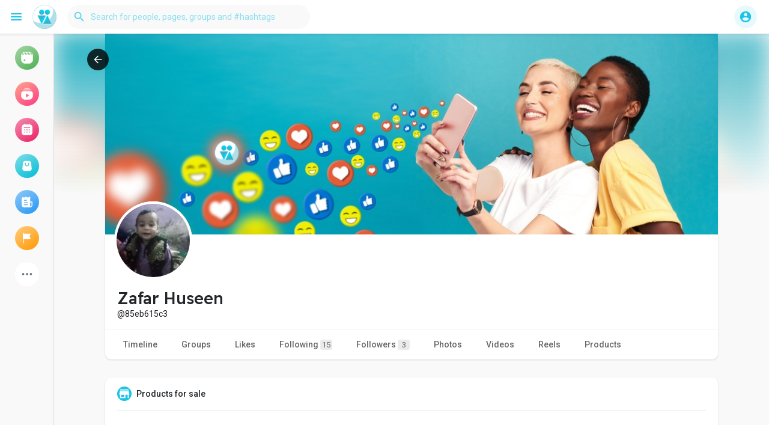

--- FILE ---
content_type: text/html; charset=utf-8
request_url: https://www.google.com/recaptcha/api2/aframe
body_size: 267
content:
<!DOCTYPE HTML><html><head><meta http-equiv="content-type" content="text/html; charset=UTF-8"></head><body><script nonce="-awLDBW2B5YpFSTZaadmvg">/** Anti-fraud and anti-abuse applications only. See google.com/recaptcha */ try{var clients={'sodar':'https://pagead2.googlesyndication.com/pagead/sodar?'};window.addEventListener("message",function(a){try{if(a.source===window.parent){var b=JSON.parse(a.data);var c=clients[b['id']];if(c){var d=document.createElement('img');d.src=c+b['params']+'&rc='+(localStorage.getItem("rc::a")?sessionStorage.getItem("rc::b"):"");window.document.body.appendChild(d);sessionStorage.setItem("rc::e",parseInt(sessionStorage.getItem("rc::e")||0)+1);localStorage.setItem("rc::h",'1768618933670');}}}catch(b){}});window.parent.postMessage("_grecaptcha_ready", "*");}catch(b){}</script></body></html>